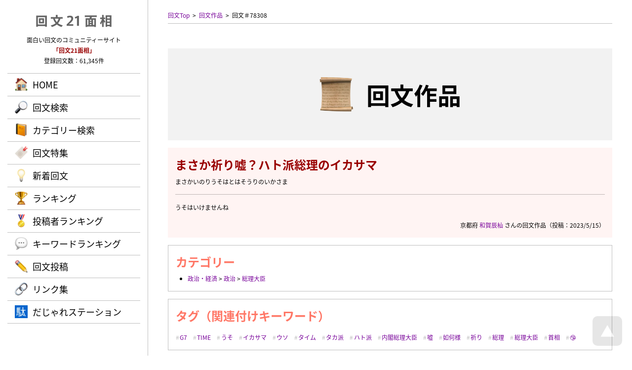

--- FILE ---
content_type: text/html; charset=UTF-8
request_url: https://kaibun.jp/works/78308/
body_size: 5426
content:
<!DOCTYPE html>
<html lang="ja">
<head>
<meta charaset="UTF-8" />
<meta http-equiv="Content-Script-Type" content="text/javascript" />
<meta http-equiv="Content-Style-Type" content="text/css" />
<title>まさか祈り嘘？ハト派総理のイカサマ / 回文21面相 | 面白い回文が満載！ 上から読んでも下から読んでも同じ！</title>
<meta name="keywords" content="回文,回文21面相,逆さ言葉,上から読んでも下から読んでも同じ,まさか祈り嘘？ハト派総理のイカサマ" />
<meta name="description" content="まさか祈り嘘？ハト派総理のイカサマ（和賀辰杣 さんの回文作品） / 面白い回文を集めたコミュニティーサイト。回文の投稿や回文ランキングも楽しめる！" />
<meta name="author" content="cheltenham company" />
<meta name="copyright" content="&copy; 回文21面相 - all rights reserved." />
<link rel="map" href="/sitemap.txt" />
<link rel="map" href="/sitemapWork.txt" />
<link rel="map" href="/sitemapAuthor.txt" />
<link rel="map" href="/sitemapCategory.txt" />
<link rel="map" href="/sitemapFeature.txt" />
<link rel="map" href="/sitemapKeyword.txt" />
<link rel="icon" href="/favicon.ico" type="image/x-icon" />
<link rel="shortcut icon" href="/favicon.ico" type="image/x-icon" />
<link rel="apple-touch-icon" href="/favicon.webp" />
<meta name="thumbnail" content="https://kaibun.jp/favicon.webp" />
<link rel="index" href="/" />
<meta name="generator" content="cheltenham framework @ cheltenham company" />
<meta name="viewport" content="width=1280px,user-scalable=yes" />
<meta http-equiv="X-UA-Compatible" content="IE=edge" />
<!-- Adobe Fonts -->
<script>
	(function(d) {
		var config = {
			kitId			:	'pdq4xho',
			scriptTimeout	:	3000,
			async			:	true
		},
		h=d.documentElement,t=setTimeout(function(){h.className=h.className.replace(/\bwf-loading\b/g,"")+" wf-inactive";},config.scriptTimeout),tk=d.createElement("script"),f=false,s=d.getElementsByTagName("script")[0],a;h.className+=" wf-loading";tk.src='https://use.typekit.net/'+config.kitId+'.js';tk.async=true;tk.onload=tk.onreadystatechange=function(){a=this.readyState;if(f||a&&a!="complete"&&a!="loaded")return;f=true;clearTimeout(t);try{Typekit.load(config)}catch(e){}};s.parentNode.insertBefore(tk,s)
	})(document);
</script>
<!-- Adobe Fonts -->
<link rel="stylesheet" type="text/css" href="/common/style/Common.css?Version=20231228" media="all" />
<script type="text/javascript" src="/common/script/jQuery/jquery-3.7.1.min.js"></script>
<script type="text/javascript" src="/common/script/jQuery/jquery.inview.min.js"></script>
<script type="text/javascript" src="/common/script/jQuery/jquery.easing.1.4.1.min.js"></script>
<script type="text/javascript" src="/common/script/effectFadeIn.js?Version=20231228"></script>
<script type="text/javascript" src="/common/script/effectScroll.js?Version=20231228"></script>
<script type="text/javascript" src="/common/script/effectAccordion.js?Version=20231228"></script>
<script type="text/javascript" src="/common/script/common.js?Version=20231228"></script>
<link rel="stylesheet" type="text/css" href="/works/style.css?Version=20231228" media="all" />
<script type="text/javascript" src="/works/script.js?Version=20231228"></script>
<meta name="google-site-verification" content="cMhUJSvthfS8qMnV86CYwWA67mEd_NhHkX1_TVMQAMs" />
<meta name="verify-v1" content="XJOfLD8g9sacDgFzU7FFUI53jza9ywKbkOtBJMjoTm8=" />
<meta name="y_key" content="3be1578b8da85340" />
<!-- Global site tag (gtag.js) - Google Analytics -->
<script async src="https://www.googletagmanager.com/gtag/js?id=G-K3F69NMDPT"></script>
<script>
	window.dataLayer = window.dataLayer || [];
	function gtag(){dataLayer.push(arguments);}
	gtag('js', new Date());

	gtag('config', 'G-K3F69NMDPT');
</script>
<!-- Microsoft Clarity -->
<script type="text/javascript">
	(function(c,l,a,r,i,t,y){
		c[a]=c[a]||function(){(c[a].q=c[a].q||[]).push(arguments)};
		t=l.createElement(r);t.async=1;t.src="https://www.clarity.ms/tag/"+i;
		y=l.getElementsByTagName(r)[0];y.parentNode.insertBefore(t,y);
	})(window, document, "clarity", "script", "nts2l1wg0r");
</script>
<!-- Microsoft Clarity -->
<!-- Norton Safe Web -->
<meta name="norton-safeweb-site-verification" content="-GTB1T1TYTSMJR9SQFUB6NOQYF6W6I0LDHYM6ANWMV00X4UK83WVZWYDYH68G3GW3K0DATXCI7B0UXZRGPK58I90J0R1F4GRTU7E0IXSH3G0NNTJ39AELJVPL1XLYD4Q" />
<!-- Norton Safe Web -->
</head>

<body id="PageTop">
<header>
<div id="PanelHeader" class="PanelFade">
	<div id="PanelHeaderInner">
	<div id="PanelHeaderLogo">
	<h1>
	<a href="/" title="回文21面相"><img src="/common/image/common/Header/Logo/Logo.webp" alt="回文21面相" /></a>	</h1>
</div>
<div id="PanelHeaderComment">
	面白い回文のコミュニティーサイト<br />
	<span class="LabelEnhanced">「回文21面相」</span><br />
	登録回文数：61,345件
</div>
<div id="PanelHeaderMenuPc" class="LabelJapanese PanelPc">
	<div id="PanelHeaderMenuPcBody">
		<div id="PanelHeaderMenuPcBodyList" class="LabelLarge">
			<ul>
			<li id="ListHeaderMenuPcHome" class="ListHeaderMenuPc ListHeaderMenuDefault"><a href="/" rel="home" class="LabelBullet LabelBulletHome">HOME</a></li>
<li id="ListHeaderMenuPcSearch" class="ListHeaderMenuPc ListHeaderMenuDefault"><a href="/#Search" rel="search" class="LabelBullet LabelBulletSearch">回文検索</a></li>
<li id="ListHeaderMenuPcCategory" class="ListHeaderMenuPc ListHeaderMenuDefault"><a href="/category/" rel="search" class="LabelBullet LabelBulletCategory">カテゴリー検索</a></li>
<li id="ListHeaderMenuPcFeature" class="ListHeaderMenuPc ListHeaderMenuDefault"><a href="/feature/" rel="search" class="LabelBullet LabelBulletFeature">回文特集</a></li>
<li id="ListHeaderMenuPcNews" class="ListHeaderMenuPc ListHeaderMenuDefault"><a href="/news/" rel="search" class="LabelBullet LabelBulletNews">新着回文</a></li>
<li id="ListHeaderMenuPcRanking" class="ListHeaderMenuPc ListHeaderMenuDefault"><a href="/ranking/" rel="search" class="LabelBullet LabelBulletRanking">ランキング</a></li>
<li id="ListHeaderMenuPcAuthor" class="ListHeaderMenuPc ListHeaderMenuDefault"><a href="/author/" rel="search" class="LabelBullet LabelBulletAuthor">投稿者ランキング</a></li>
<li id="ListHeaderMenuPcKeyword" class="ListHeaderMenuPc ListHeaderMenuDefault"><a href="/keyword/" rel="search" class="LabelBullet LabelBulletKeyword">キーワードランキング</a></li>
<li id="ListHeaderMenuPcVote" class="ListHeaderMenuPc ListHeaderMenuDefault"><a href="/vote/" class="LabelBullet LabelBulletVote">回文投稿</a></li>
<li id="ListHeaderMenuPcLink" class="ListHeaderMenuPc ListHeaderMenuDefault"><a href="/link/" class="LabelBullet LabelBulletLink">リンク集</a></li>
<li id="ListHeaderMenuPcDajare" class="ListHeaderMenuPc ListHeaderMenuDefault"><a href="https://dajare.jp/" rel="external" target="_blank" class="LabelBullet LabelBulletDajare">だじゃれステーション</a></li>
<li id="ListHeaderMenuPcKaibun" class="ListHeaderMenuPc ListHeaderMenuDefault"><a href="https://kaibun.jp/" rel="external" target="_blank" class="LabelBullet LabelBulletKaibun">回文21面相</a></li>
			</ul>
		</div>
	</div>
</div>
	</div>
</div>
</header>
<div id="PanelBodyButtonPageTop" class="PanelScale">
<a href="#PageTop" title="ページTOPへ戻る"><img src="/common/image/common/Body/Button/PageTop.webp" alt="ページTOPへ戻る" class="Button" /></a></div>

<div id="PanelContent">
<div id="PanelBodyPath" class="PanelFade">
	<ul>
	<li><a href="/" title="回文Top" rel="home">回文Top</a></li><li><a href="./" title="回文作品">回文作品</a></li><li><a title="回文＃78308">回文＃78308</a></li>	</ul>
</div>
<div id="PanelBodyTitle" class="PanelFade">
	<h1 class="LabelJapanese">
	<span class="LabelBullet LabelBulletWorks">
	回文作品	</span>
	</h1>
</div>
<div id="PanelWorkDetailMain" class="PanelBackground PanelFade">
<div id="PanelWorkDetailMainTitle">
<h2 class="LabelEnhanced">まさか祈り嘘？ハト派総理のイカサマ</h2>
まさかいのりうそはとはそうりのいかさま</div>
<div id="PanelWorkDetailMainComment">
うそはいけませんね</div>
<div id="PanelWorkDetailMainAuthor">
京都府
<a href="/author/和賀辰杣/" rel="author">和賀辰杣</a> さんの回文作品<br class="PanelSmartPhone" />（投稿：2023/5/15）</div>
</div>
<div id="PanelWorkDetailCategory" class="PanelWorkDetailBox PanelFade">
<h3 class="LabelJapanese">カテゴリー</h3>
<ul><li><a href="/category/politics-economics/" rel="search">政治・経済</a> &gt; <a href="/category/politics-economics/politics/" rel="search">政治</a> &gt; <a href="/category/politics-economics/politics/prime-minister/" rel="search">総理大臣</a></li><ul></div>
<div id="PanelWorkDetailTag" class="PanelWorkDetailBox PanelFade">
<h3 class="LabelJapanese">タグ（関連付けキーワード）</h3>
<ul><li><a href="/keyword/G7/" rel="search">G7</a></li><li><a href="/keyword/TIME/" rel="search">TIME</a></li><li><a href="/keyword/うそ/" rel="search">うそ</a></li><li><a href="/keyword/イカサマ/" rel="search">イカサマ</a></li><li><a href="/keyword/ウソ/" rel="search">ウソ</a></li><li><a href="/keyword/タイム/" rel="search">タイム</a></li><li><a href="/keyword/タカ派/" rel="search">タカ派</a></li><li><a href="/keyword/ハト派/" rel="search">ハト派</a></li><li><a href="/keyword/内閣総理大臣/" rel="search">内閣総理大臣</a></li><li><a href="/keyword/嘘/" rel="search">嘘</a></li><li><a href="/keyword/如何様/" rel="search">如何様</a></li><li><a href="/keyword/祈り/" rel="search">祈り</a></li><li><a href="/keyword/総理/" rel="search">総理</a></li><li><a href="/keyword/総理大臣/" rel="search">総理大臣</a></li><li><a href="/keyword/首相/" rel="search">首相</a></li><li><a href="/keyword/🤥/" rel="search">🤥</a></li><ul></div>
<div id="PanelWorkDetailFeature" class="PanelWorkDetailBox PanelFade">
<h3 class="LabelJapanese">特集</h3>
<ul><li><a href="/feature/prime-minister-lie/" rel="search">総理うそシリーズ</a></li><ul></div>
<div class="PanelFormButton PanelFade"><ul>
<li class="PanelScale"><a href="/" rel="prev" class="LabelJapanese LabelAnchorSub LabelAnchorIcon LabelAnchorIconBack">戻る</a></li>
</ul>
</div>
<div class="PanelBodyProcess">
	<div class="PanelBodyProcessInner">
		<span class="PanelBodyProcessLoading">
			<span class="LabelAlert LabelBlink">
			ただ今、処理中です。<br class="PanelSmartPhone" />しばらくお待ちください。
			</span>
		</span>
	</div>
</div>
<div id="PanelWorkDetailEvaluationInput" class="PanelFade">
	<h3 class="LabelJapanese LabelBullet LabelBulletEvaluationVote PanelTitle">
	評価の投稿	</h3>
	<div class="PanelWorkDetailBox">
<form id="FormInput" name="FormInput" method="post" action="/works/evaluation.php" enctype="multipart/form-data">
<input type="hidden" id="Token" name="Token" value="d09f918a156da3273a0d318c31d3786521e71e4c" />
<dl class="PanelWorkDetailEvaluationList"><dt>お名前</dt><dd><input type="text" id="Name" name="Name" placeholder="ニックネーム可" maxlength="50" class="InputText InputTextJapanese InputTextWidthLong" onchange="checkName();" /><input type="hidden" id="NameAuthor" name="NameAuthor" value="和賀辰杣" />
<input type="hidden" id="NameOriginal" name="NameOriginal" value="" />
</dd>
</dl>
<dl class="PanelWorkDetailEvaluationList"><dt>在住</dt><dd><select id="Prefecture" name="Prefecture" class="InputSelect">
<option value="">----</option>
<option value="1">北海道</option>
<option value="2">青森県</option>
<option value="3">岩手県</option>
<option value="4">宮城県</option>
<option value="5">秋田県</option>
<option value="6">山形県</option>
<option value="7">福島県</option>
<option value="8">茨城県</option>
<option value="9">栃木県</option>
<option value="10">群馬県</option>
<option value="11">埼玉県</option>
<option value="12">千葉県</option>
<option value="13">東京都</option>
<option value="14">神奈川県</option>
<option value="15">新潟県</option>
<option value="16">富山県</option>
<option value="17">石川県</option>
<option value="18">福井県</option>
<option value="19">山梨県</option>
<option value="20">長野県</option>
<option value="21">岐阜県</option>
<option value="22">静岡県</option>
<option value="23">愛知県</option>
<option value="24">三重県</option>
<option value="25">滋賀県</option>
<option value="26">京都府</option>
<option value="27">大阪府</option>
<option value="28">兵庫県</option>
<option value="29">奈良県</option>
<option value="30">和歌山県</option>
<option value="31">鳥取県</option>
<option value="32">島根県</option>
<option value="33">岡山県</option>
<option value="34">広島県</option>
<option value="35">山口県</option>
<option value="36">徳島県</option>
<option value="37">香川県</option>
<option value="38">愛媛県</option>
<option value="39">高知県</option>
<option value="40">福岡県</option>
<option value="41">佐賀県</option>
<option value="42">長崎県</option>
<option value="43">熊本県</option>
<option value="44">大分県</option>
<option value="45">宮崎県</option>
<option value="46">鹿児島県</option>
<option value="47">沖縄県</option>
</select>
</dd>
</dl>
<dl class="PanelWorkDetailEvaluationList"><dt>スコア</dt><dd><div class="PanelListHorizontal"><ul id="ListFormScore">
<li id="ListFormScore0" class=""><div><input type="radio" id="Score[0]" name="Score" value="1" class="InputRadio" /><label id="LabelScore[0]" for="Score[0]" class="PanelCursorPointer">1</label></div></li><li id="ListFormScore1" class=""><div><input type="radio" id="Score[1]" name="Score" value="2" class="InputRadio" /><label id="LabelScore[1]" for="Score[1]" class="PanelCursorPointer">2</label></div></li><li id="ListFormScore2" class=""><div><input type="radio" id="Score[2]" name="Score" value="3" class="InputRadio" checked="checked" /><label id="LabelScore[2]" for="Score[2]" class="PanelCursorPointer">3</label></div></li><li id="ListFormScore3" class=""><div><input type="radio" id="Score[3]" name="Score" value="4" class="InputRadio" /><label id="LabelScore[3]" for="Score[3]" class="PanelCursorPointer">4</label></div></li><li id="ListFormScore4" class=""><div><input type="radio" id="Score[4]" name="Score" value="5" class="InputRadio" /><label id="LabelScore[4]" for="Score[4]" class="PanelCursorPointer">5</label></div></li></ul>
</div>
</dd>
</dl>
<dl class="PanelWorkDetailEvaluationList"><dt>コメント</dt><dd><textarea id="Comment" name="Comment" placeholder="回文についての感想を入力" class="InputText InputTextJapanese InputTextWidthLong InputTextHeightShort"></textarea></dd>
</dl>
<br />
<p>
<span class="LabelAlert">
※作品の評価に操作（自作自演・嫌がらせなど）の疑いがある場合は、投稿を削除させていただく場合がありますので、ご了承下さい。<br />
※辛口の評価を投稿の方も、当サイトの発展のために、ぜひぜひ力作をお待ちしております。<br />
※当サイトは、投稿者の個人情報は保持しておりません。
</span>
</p>
<div class="PanelFormButton"><input type="hidden" id="Token" name="Token" value="d09f918a156da3273a0d318c31d3786521e71e4c" />
<input type="hidden" id="TimeView" name="TimeView" value="2026/1/26 7:08:37" />
<input type="hidden" id="Work" name="Work" value="78308" />
<ul>
<li class="PanelScale"><a href="javascript:submitFormInput();" class="LabelJapanese LabelAnchor LabelAnchorIcon LabelAnchorIconEvaluation" onclick="gtag('event','タップ',{'event_category':'投稿','event_label':'評価'});">回文の評価を投稿</a></li>
</ul>
</div>
</form>
</div>
</div>
<div id="PanelWorkDetailEvaluationList">
	<h3 class="LabelJapanese LabelBullet LabelBulletEvaluationList PanelTitle PanelFade">
	評価一覧
	</h3>
	<div id="PanelWorkDetailEvaluationAverage" class="PanelWorkDetailBox PanelFade">
平均スコア：<div class="PanelStarGauge"><div class="PanelStarGaugeActive" style="width:3.00em;"></div></div>
3.00
（1）　<br class="PanelSmartPhone" />回文偏差値：50.7</div>
<div id="PanelWorkDetailEvaluationList">
<ul>
<li class="PanelFade">
<div class="PanelWorkDetailBox">
<dl class="PanelWorkDetailEvaluationList"><dt>投稿者</dt><dd>匿名希望さん</dd>
</dl>
<dl class="PanelWorkDetailEvaluationList"><dt>スコア</dt><dd><div class="PanelStarGauge"><div class="PanelStarGaugeActive" style="width:3.00em;"></div></div>
3</dd></dl>
<dl class="PanelWorkDetailEvaluationList"><dt>投稿時刻</dt><dd>2023/5/15 22:50</dd></dl></div>
</li>
</ul>
</div>
</div>
<div class="PanelBodyButtonBackHome PanelFormButton PanelFade"><ul>
<li class="PanelScale"><a href="/" rel="home" class="LabelJapanese LabelAnchorSub LabelAnchorIcon LabelAnchorIconHome">トップページへ戻る</a></li>
</ul>
</div>
<footer>
<div id="PanelFooter" class="PanelBox PanelFade">
	<div id="PanelFooterInner" class="PanelContent">
	<div id="PanelFooterLogo">
	<h2>
	<a href="/" title="回文21面相"><img src="/common/image/common/Footer/Logo/Logo.webp" alt="回文21面相" class="Button" /></a>	</h2>
</div>
<div id="PanelFooterCopyright">
	&copy; 回文21面相 - all rights reserved.	<div id="PanelProducer">
		powered by <a href="https://cheltenham.company" target="_blank">cheltenham company</a>
	</div>
</div>
	</div>
</div>
</footer>
</div>



</body>
</html>


--- FILE ---
content_type: text/css
request_url: https://kaibun.jp/common/style/Anchor.css?Version=20231228
body_size: 838
content:
@charset "utf-8";
	
	/* Link */
	a
	{
		outline				:	none;
		text-decoration		:	none;
	}
	a:link
	{
		color				:	rgba(119,0,153,1);
		text-decoration		:	none;
	}
	a:visited
	{
		color				:	rgba(119,0,153,1);
		text-decoration		:	none;
	}
	a:hover
	{
		text-decoration		:	underline;
		color				:	rgb(204,0,0);
		transition			:	all 0.2s ease-out;
		-webkit-transition		:	all 0.2s ease-out;
		-moz-transition		:	all 0.2s ease-out;
		-o-transition			:	all 0.2s ease-out;
	}
	a:active
	{
		text-decoration		:	none;
		color				:	rgb(204,0,0);
		transition			:	all 0.2s ease-out;
		-webkit-transition		:	all 0.2s ease-out;
		-moz-transition		:	all 0.2s ease-out;
		-o-transition			:	all 0.2s ease-out;
	}
	a.LabelDefault
	{
		color				:	inherit;
	}

	/* Button */
	a.LabelAnchor,
	a.LabelAnchorSub
	{
		position			:	relative;
		color				:	#ffffff !important;
		border-radius		:	6px;
		text-decoration		:	none;
		transition			:	all 0.2s ease-out;
		-webkit-transition		:	all 0.2s ease-out;
		-moz-transition		:	all 0.2s ease-out;
		-o-transition			:	all 0.2s ease-out;
	}
	a.LabelAnchor
	{
	}
	a.LabelAnchorSub
	{
		background-color		:	rgba(0,0,0,0.25);
	}
	a.LabelAnchor:hover,
	a.LabelAnchorSub:hover
	{
		letter-spacing		:	inherit;
		background-color		:	rgba(237,153,0,1);
		transition			:	all 0.2s ease-out;
		-webkit-transition		:	all 0.2s ease-out;
		-moz-transition		:	all 0.2s ease-out;
		-o-transition			:	all 0.2s ease-out;
	}
	a.LabelAnchorArrowRight
	{
		position			:	relative;
	}
	a.LabelAnchorArrowRight:after
	{
		position			:	absolute;
		top				:	50%;
		border-top			:	solid 1px rgb(255,255,255);
		border-right			:	solid 1px rgb(255,255,255);
		transition			:	all 0.2s ease-out;
		-webkit-transition		:	all 0.2s ease-out;
		-moz-transition		:	all 0.2s ease-out;
		-o-transition			:	all 0.2s ease-out;
		transform			:	rotate(45deg);
		-moz-transform		:	rotate(45deg);
		-webkit-transform		:	rotate(45deg);
		-o-transform			:	rotate(45deg);
		-ms-transform		:	rotate(45deg);
		content			:	"";
	}
	a.LabelAnchorIcon:before
	{
		position			:	absolute;
		left				:	1em;
	}
	a.LabelAnchorIcon:after
	{
		position			:	absolute;
		right				:	1em;
	}
	a.LabelAnchorIconHome:before
	{
		content			:	"🏠";
	}
	a.LabelAnchorIconVote:before
	{
		content			:	"✏️";
	}
	a.LabelAnchorIconEvaluation:before
	{
		content			:	"👍🏻";
	}
	a.LabelAnchorIconSearch:before
	{
		content			:	"🔍";
	}
	a.LabelAnchorIconDetail:before
	{
		content			:	"✔";
	}
	a.LabelAnchorIconBack:before
	{
		content			:	"👈🏻";
	}
	a.LabelAnchorIconNext:after
	{
		content			:	"👉🏻";
	}
	a.LabelAnchorIconNew:before
	{
		content			:	"💡";
	}
	a.LabelAnchorIconRanking:before
	{
		content			:	"🏆";
	}

	/* Anchor */
	a.Anchor
	{
		position			:	absolute;
	}
	div.PanelAnchor
	{
		position			:	relative;
	}

/*
======================================
Pc
======================================
*/
@media (min-width: 801px)
{
	/* Anchor */
	a.Anchor
	{
		top				:	-150px;
	}

	/* Button */
	a.LabelAnchor,
	a.LabelAnchorSub
	{
		font-size			:	18px;
		padding			:	15px 50px;
	}
	a.LabelAnchorArrowRight
	{
		padding-right		:	10px;
	}
	a.LabelAnchorArrowRight:after
	{
		right				:	15px;
		width				:	8px;
		height				:	8px;
		margin			:	-5px 0px 0px 0px;
	}
}



/*
======================================
Wide PC
======================================
*/
@media (min-width: 1241px)
{
	/* Button */
	a.LabelAnchor,
	a.LabelAnchorSub
	{
		padding			:	15px 80px;
	}
}

/*
======================================
Narrow PC
======================================
*/
@media (min-width: 1025px) and (max-width: 1240px)
{
	/* Button */
	a.LabelAnchor,
	a.LabelAnchorSub
	{
		padding			:	15px 70px;
	}
}

/*
======================================
Tablet
======================================
*/
@media (min-width: 801px) and (max-width: 1024px)
{
	/* Button */
	a.LabelAnchor,
	a.LabelAnchorSub
	{
		font-size			:	16px;
		padding			:	15px 60px;
	}
}

/*
======================================
Smart Phone
======================================
*/
@media screen and (max-width: 800px)
{
	/* Button */
	a.LabelAnchor,
	a.LabelAnchorSub
	{
		font-size			:	16px;
		padding			:	10px 30px;
	}
	a.LabelAnchorArrowRight
	{
		padding-right		:	30px;
	}
	a.LabelAnchorArrowRight:after
	{
		right				:	15px;
		width				:	8px;
		height				:	8px;
		margin			:	-5px 0px 0px 0px;
	}
	a.LabelAnchorIcon
	{
		padding			:	10px 50px;
	}

	/* Anchor */
	a.Anchor
	{
		top				:	-90px;
	}

}


--- FILE ---
content_type: text/css
request_url: https://kaibun.jp/common/style/List.css?Version=20231228
body_size: 942
content:
@charset "utf-8";

	/* List */
	ul, ol
	{
		text-indent			:	0em;
		margin-left			:	0em;
		padding-left			:	0em;
	}
	li
	{
		margin			:	0em 0em 0em 2em;
		list-style-position		:	outside;
	}
	ul.ListNone li
	{
		list-style-type		:	none;
		margin			:	0em;
	}
	ul.ListBulletDisc li
	{
		list-style-type		:	disc;
	}
	ul.ListBulletCircle li
	{
		list-style-type		:	circle;
	}
	ul.ListBulletSquare li
	{
		list-style-type		:	square;
	}
	ul.ListNumeric li
	{
		list-style-type		:	decimal;
	}
	ul.ListNumericRomanUpper li
	{
		list-style-type		:	upper-roman;
	}
	ul.ListNumericRomanLower li
	{
		list-style-type		:	lower-roman;
	}
	ul.ListAlphabetUpper li
	{
		list-style-type		:	upper-alpha;
	}
	ul.ListAlphabetLower li
	{
		list-style-type		:	lower-alpha;
	}
	ul.ListAlphabetGreek li
	{
		list-style-type		:	lower-greek;
	}
	ul.ListHiragana li
	{
		list-style-type		:	katakana;
	}
	ul.ListKatakana li
	{
		list-style-type		:	katakana;
	}
	
	.PanelListHorizontal ul
	{
		margin			:	0px;
		padding			:	0px;
	}
	.PanelListHorizontal ul li
	{
		display			:	inline-block !important;
		margin			:	0.5em 2em 0.5em 0px;
		padding			:	0px !important;
		white-space			:	nowrap;
	}
	.PanelListHorizontal ul li label,
	.PanelListHorizontal ol li label
	{
		padding			:	0px 0px 0px 0.5em;
	}
	.PanelListVertical ul
	{
		margin			:	0px;
		padding			:	0px;
	}
	.PanelListVertical ul li
	{
		display			:	block !important;
		margin			:	0px;
		padding			:	0px;
	}
	.PanelListVertical ul li label,
	.PanelListVertical ol li label
	{
		padding			:	0px 0px 0px 0.5em;
	}

	/* List */
	ul, ol
	{
		text-indent			:	0em;
		margin-left			:	0em;
		padding-left			:	0em;
	}
	li
	{
		margin			:	0em 2em;
		list-style-position		:	outside;
	}
	
	/* Slider */
	div.PanelSlider ul
	{
		margin			:	0px;
		padding			:	0px;
		list-style-type		:	none;
	}
	div.PanelSlider li
	{
		margin			:	0px;
		padding			:	0px;
		list-style-type		:	none;
	}

	/* List */
	ul, ol
	{
		text-indent			:	0em;
		margin-left			:	0em;
		padding-left			:	0em;
	}
	li
	{
		margin			:	0em 0em 0em 2em;
		list-style-position		:	outside;
	}
	
	/* Form */
	.PanelList
	{
		position			:	relative;
	}
	.PanelList dl
	{
		border-bottom		:	solid 1px rgba(0,0,0,0.25);
		margin			:	0px;
		text-align			:	left;
	}
	.PanelList dl dt
	{
		position			:	relative;
		margin			:	0px;
		padding			:	0px;
		vertical-align			:	middle;
	}
	.PanelList dl dt.ListNameRequired
	{
	}
	.PanelList dl dt.ListNameRequired:after
	{
		position			:	absolute;
		top				:	50%;
//		right				:	8px;
		margin			:	-5px 0px;
		font-size			:	10px;
		line-height			:	1em;
		font-weight			:	normal;
		content			:	'※必須';
		color				:	#dd0000;
	}
	.PanelList dl dd
	{
		margin			:	0px;
		padding			:	0px;
		vertical-align			:	middle;
	}


/*
======================================
PC
======================================
*/
@media (min-width: 801px)
{
	dl.PanelListResponsive
	{
		display			:	table;
		width				:	100%;
		border-bottom		:	solid 1px rgba(0,0,0,0.25);
		padding			:	10px 0px;
		margin			:	0px;
		text-align			:	left;
	}
	dl.PanelListResponsive dt.PanelListResponsive
	{
		display			:	table-cell;
		width				:	30%;
		text-align			:	left;
		vertical-align			:	middle;
		margin			:	0px;
		padding			:	0px;
	}
	dl.PanelListResponsive dd.PanelListResponsive
	{
		display			:	table-cell;
		text-align			:	left;
		vertical-align			:	middle;
		margin			:	0px;
		padding			:	0px;
	}

	/* Form */
	.PanelList dl
	{
		display			:	table;
		width				:	100%;
		padding			:	20px 0px;
	}
	.PanelList dl dt
	{
		display			:	table-cell;
		width				:	30%;
	}
	.PanelList dl dt.ListNameRequired:after
	{
		right				:	30px;
	}
	.PanelList dl dd
	{
		display			:	table-cell;
	}
}

/*
======================================
Wide PC
======================================
*/
@media (min-width: 1241px)
{
}

/*
======================================
Narrow PC
======================================
*/
@media (min-width: 1001px) and (max-width: 1240px)
{
}

/*
======================================
Tablet
======================================
*/
@media (min-width: 801px) and (max-width: 1000px)
{
}




/*
======================================
Smart Phone
======================================
*/
@media screen and (max-width: 800px)
{
	dl.PanelListResponsive
	{
		display			:	block;
		width				:	100%;
		margin			:	0px;
		border			:	none;
	}
	dl.PanelListResponsive dt.PanelListResponsive
	{
		display			:	block;
		width				:	100%;
		margin			:	0px;
		padding			:	5px 0px;
		text-align			:	center;
		background-color		:	rgba(0,0,0,0.1);
	}
	dl.PanelListResponsive dd.PanelListResponsive
	{
		display			:	block;
		width				:	100%;
		margin			:	0px;
		padding			:	10px 0px;
		text-align			:	left;
	}

	/* Form */
	.PanelList dl
	{
		display			:	block;
		width				:	100%;
		padding			:	10px 0px;
		border			:	none;
	}
	.PanelList dl dt
	{
		display			:	block;
		width				:	100%;
		padding			:	5px 0px;
		text-align			:	center;
		background-color		:	#eeeeee;
	}
	.PanelList dl dt.ListNameRequired:after
	{
		right				:	8px;
	}
	.PanelList dl dd
	{
		display			:	block;
		width				:	100%;
		padding			:	10px 0px;
	}
}
